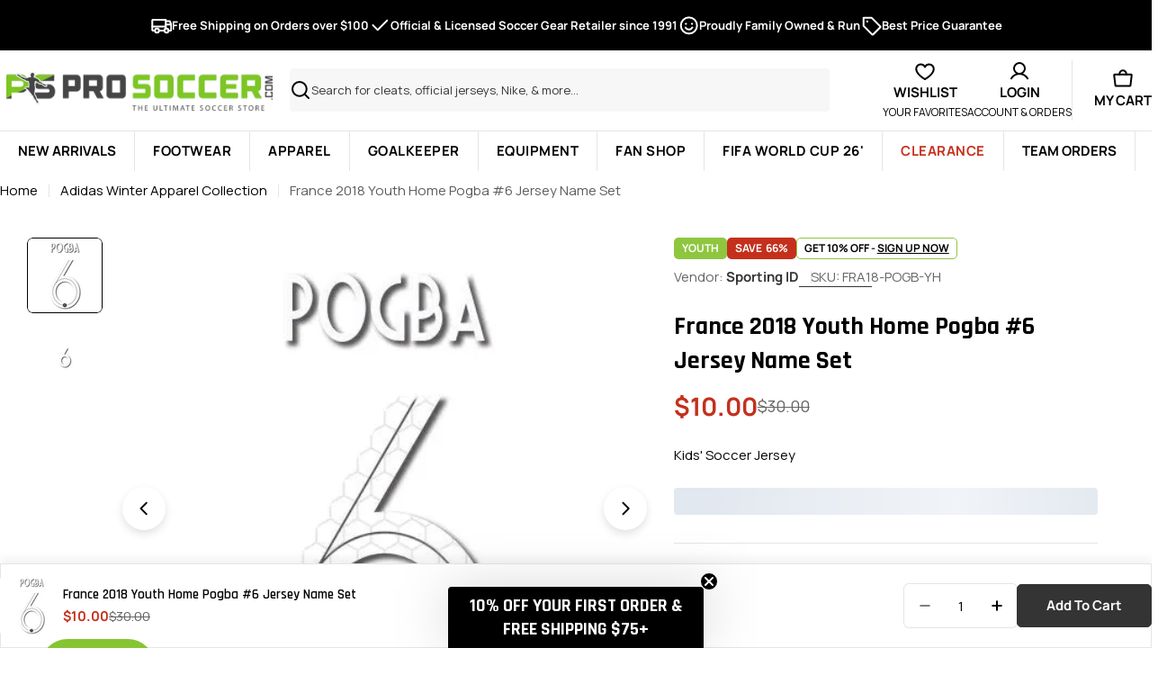

--- FILE ---
content_type: text/css
request_url: https://www.prosoccer.com/cdn/shop/t/304/assets/custom.css?v=14996798781015051801769029402
body_size: 116
content:
.header--show-sperator-line .header__bottom{border-block-start:.1rem solid rgba(var(--color-border),var(--color-border-alpha, 1));border-block-end:0}.mega-menu__link{font-size:13px}.mega-menu__link--top{font-size:15px}.mega-menu__item:has(.mega-menu__item-child) .mega-menu__link--top{padding-bottom:.8rem;border-bottom:1px solid rgba(var(--color-border),var(--color-border-alpha, 1))}.menu__item:before{content:"";position:absolute;inset-block-start:calc(var(--section-padding-top) * -1);inset-inline-start:50%;width:0;height:1px;background-color:#000;transform:translate(-50%);transition:width .3s ease-in-out}summary[open] .menu__item:before{width:100%}@media (hover: hover){.menu__item:hover:before{width:calc(100% + 2px)}}.mega-menu__icon{position:relative;overflow:hidden;display:block;width:16px;height:16px;object-fit:cover;object-position:center}.mega-menu__icon--small{width:12px;height:12px}@media screen and (min-width: 1440px){.topbar__column{row-gap:80px}}.topbar__column.swiper{width:100%}.topbar{min-height:42px;padding-top:10px;padding-bottom:10px}@media screen and (max-width: 991px){.topbar__column .swiper-slide{justify-content:center}}.header__buttons>*{height:100%}.header__button-text{font-family:var(--font-navigation-family);font-weight:var(--font-heading-weight);text-transform:uppercase;text-align:center}.header__button-subtext{font-family:var(--font-body-family);font-weight:var(--font-body-weight);font-size:12px}.cart-icon .cart-count--absolute{top:-6px;right:-9px;left:auto}@media screen and (min-width: 1024px){.cart-drawer-button{padding-left:2.4rem;border-left:1px solid #E5E5E5;white-space:nowrap}}.search__input{background:#f7f7f7;border-radius:4px;font-weight:400;font-size:13px;letter-spacing:0}.search__input::placeholder{color:#343434}.mega-menu__wrapper{border-top-width:7px}.shipping-table__line{display:flex;align-items:center;gap:24px;padding:8px 16px;border:1px solid #C7C7C7}.shipping-table__line+.shipping-table__line{border-top:0}.shipping-table__line-column--date{flex:0 0 10%}.shipping-table__line-column--method{flex:0 0 calc(90% - 24px)}.shipping-table__line--header{padding:16px;background-color:var(--shipping-table-background-color, transparent);background-image:var(--shipping-table-background-image);background-repeat:no-repeat;background-position:center;background-size:cover}.shipping-table__text{margin-top:0;margin-bottom:0;line-height:1.365}.shipping-table__text--title{font-family:var(--font-heading-family);font-size:17px;font-weight:700;line-height:1;text-transform:uppercase;color:var(--shipping-table-title-color, #000000)}.shipping-table__text--dates{font-size:16px;font-weight:600;color:var(--shipping-table-accent-color, #000000)}.shipping-table__text--method{font-size:14px;font-weight:600;color:var(--shipping-table-accent-color, #000000)}.shipping-table__text--notice{font-size:14px;font-weight:400;color:#000}@media screen and (min-width: 768px){.shipping-table__text--title{font-size:20px}}@media screen and (min-width: 1200px){.shipping-table__lines{display:grid;grid-auto-rows:1fr}.shipping-table__line,.shipping-table__line--header{padding:12px 24px}}
/*# sourceMappingURL=/cdn/shop/t/304/assets/custom.css.map?v=14996798781015051801769029402 */


--- FILE ---
content_type: text/css
request_url: https://www.prosoccer.com/cdn/shop/t/304/assets/third-party-overrides.css?v=110102236033701482481769028505
body_size: -336
content:
.mw-option__control{min-width:20px}.mw-option__control[type=radio]:after{width:50%;height:50%;inset-inline-start:50%;inset-block-start:50%;transform:translate(-50%,-50%)}.mw-label{cursor:pointer}.mw-option__value-title[data-mw-tooltip]{pointer-events:none}.checkbox-popover{display:none;position:absolute;border:.1rem solid rgba(var(--color-border),var(--color-border-alpha, 1));border-radius:var(--small-blocks-radius);overflow:hidden;box-shadow:0 4px 10px #0000001f;max-width:400px;background-color:#f5f5f5;z-index:9;font-size:.875rem}.checkbox-popover[data-open=true]{display:block}.checkbox-popover__close{position:absolute;inset-inline-end:.3rem;top:.3rem;width:2.4rem;height:2.4rem;background:none;border:none;cursor:pointer}.checkbox-popover__content{position:relative}.checkbox-popover__text{padding-block:1.6rem;padding-inline:1.8rem 2.2rem}.checkbox-popover__text a{color:#85c532}@media screen and (max-width: 749px){.checkbox-popover{max-width:90vw;left:5%!important}}.gw-add-to-wishlist-product-card-placeholder{z-index:3!important}body.klaviyo-prevent-body-scrolling{padding-right:var(--scrollbar-width)}
/*# sourceMappingURL=/cdn/shop/t/304/assets/third-party-overrides.css.map?v=110102236033701482481769028505 */


--- FILE ---
content_type: text/css
request_url: https://www.prosoccer.com/cdn/shop/t/304/assets/footer.css?v=38331632428220198731769028505
body_size: -646
content:
#bbblink{display:block;width:100px;height:45px;overflow:hidden;position:relative}#bbblinkimg{position:absolute;left:0;top:0;width:200px;height:45px;object-fit:cover;object-position:left;display:block}#bbblink:hover #bbblinkimg{object-position:right}
/*# sourceMappingURL=/cdn/shop/t/304/assets/footer.css.map?v=38331632428220198731769028505 */


--- FILE ---
content_type: text/css
request_url: https://www.prosoccer.com/cdn/shop/t/304/assets/component-help-block.css?v=157256855167900868551769028505
body_size: -521
content:
.help-block {
  background: #F7F7F7;
  border-radius: 8px;
  padding: 16px;
}

.help-block__image {
  width: 58px;
  height: 58px;
  border-radius: 50%;
  object-fit: cover;
}

.help-block__content {
  max-width: 280px;
}

.help-block__content.rte > * {
  margin-block: 0;
}

.help-block__buttons .btn {
  padding-inline: 12px;
}


--- FILE ---
content_type: text/javascript
request_url: https://www.prosoccer.com/cdn/shop/t/304/assets/custom.js?v=125723970356326706961769028505
body_size: -607
content:
document.addEventListener("DOMContentLoaded",()=>{document.addEventListener("click",event=>{const anchorElement=event.target.closest("a[href^='#']:not([href^='#recover']):not([href^='#login'])");if(!anchorElement)return;const targetUrl=new URL(anchorElement.href);if(targetUrl.hash==="")return;const targetElement=document.querySelector(targetUrl.hash);targetElement&&(event.preventDefault(),targetElement.scrollIntoView({behavior:"smooth"}))})});
//# sourceMappingURL=/cdn/shop/t/304/assets/custom.js.map?v=125723970356326706961769028505


--- FILE ---
content_type: text/javascript
request_url: https://www.prosoccer.com/cdn/shop/t/304/assets/tapcart.js?v=154602839101379814081769028505
body_size: -176
content:
function waitForTapcart(maxWaitTimeMs=1e4,checkIntervalMs=100){let interval,timeout;return new Promise((resolve,reject)=>{const cleanup=()=>{clearInterval(interval),clearTimeout(timeout)};timeout=setTimeout(()=>{cleanup(),reject(new Error("Tapcart not initialized within time limit"))},maxWaitTimeMs),interval=setInterval(()=>{window.Tapcart?.isInitialized&&(cleanup(),resolve(window.Tapcart))},checkIntervalMs)})}function initAddToCartAction(tapcartObject){document.addEventListener("product-ajax:added",({detail:response})=>{if(!response||!response.product)return;const product=response.product,attributes=product.properties?Object.entries(product.properties).filter(([key,value])=>key&&value).map(([key,value])=>({key,value})):[],lineItem={variantId:product.variant_id,quantity:product.quantity,...attributes.length>0&&{attributes}};tapcartObject.action("cart/add",{lineItems:[lineItem]}),tapcartObject.action("screen/open",{destination:{type:"route",id:"cart"}})})}async function initRedirectToProductPage(tapcartObject){(await tapcartObject.actions.vault.initialize("productDetails","global")).get("productData").then(value=>{const{variant,title,productId,handle}=value||{};!handle||!variant||(window.location.href=`${Shopify.routes.root}products/${handle}${variant?`?variant=${variant}`:""}`)}).catch(error=>console.error(error))}document.addEventListener("DOMContentLoaded",()=>{waitForTapcart().then(tapcartObject=>{tapcartObject&&(initRedirectToProductPage(tapcartObject),initAddToCartAction(tapcartObject))}).catch(error=>console.error(error.message))});
//# sourceMappingURL=/cdn/shop/t/304/assets/tapcart.js.map?v=154602839101379814081769028505


--- FILE ---
content_type: image/svg+xml
request_url: https://www.prosoccer.com/cdn/shop/files/Prosoccer_Logo_360_x_80_px.svg?v=1724090173&width=310
body_size: 82814
content:
<svg version="1.0" preserveAspectRatio="xMidYMid meet" height="80" viewBox="0 0 270 60" zoomAndPan="magnify" width="360" xmlns:xlink="http://www.w3.org/1999/xlink" xmlns="http://www.w3.org/2000/svg"><defs><filter id="91565ee0dc" height="100%" width="100%" y="0%" x="0%"><feColorMatrix color-interpolation-filters="sRGB" values="0 0 0 0 1 0 0 0 0 1 0 0 0 0 1 0 0 0 1 0"></feColorMatrix></filter><filter id="88912ac714" height="100%" width="100%" y="0%" x="0%"><feColorMatrix color-interpolation-filters="sRGB" values="0 0 0 0 1 0 0 0 0 1 0 0 0 0 1 0.2126 0.7152 0.0722 0 0"></feColorMatrix></filter><clipPath id="6ef37c600c"><path clip-rule="nonzero" d="M 6 4.199219 L 264 4.199219 L 264 55.949219 L 6 55.949219 Z M 6 4.199219"></path></clipPath><image preserveAspectRatio="xMidYMid meet" height="287" id="175164e3cc" xlink:href="[data-uri]" width="1433" y="0" x="0"></image><mask id="fc7435c3c1"><g filter="url(#91565ee0dc)"><g transform="matrix(0.180042, 0, 0, 0.180314, 6, 4.200002)" filter="url(#88912ac714)"><image preserveAspectRatio="xMidYMid meet" height="287" xlink:href="[data-uri]" width="1433" y="0" x="0"></image></g></g></mask><image preserveAspectRatio="xMidYMid meet" height="287" id="5fc6ffdd63" xlink:href="[data-uri]" width="1433" y="0" x="0"></image></defs><rect fill-opacity="1" height="72" y="-6" fill="#ffffff" width="324" x="-27"></rect><rect fill-opacity="1" height="72" y="-6" fill="#ffffff" width="324" x="-27"></rect><g clip-path="url(#6ef37c600c)"><g mask="url(#fc7435c3c1)"><g transform="matrix(0.180042, 0, 0, 0.180314, 6, 4.200002)"><image preserveAspectRatio="xMidYMid meet" height="287" xlink:href="[data-uri]" width="1433" y="0" x="0"></image></g></g></g></svg>

--- FILE ---
content_type: text/javascript
request_url: https://www.prosoccer.com/cdn/shop/t/304/assets/component-product-size-chart.js?v=49399577435633522821769028505
body_size: -291
content:
if(!customElements.get("product-size-chart")){class ProductSizeChart extends HTMLElement{constructor(){super(),this.sizeChartId=this.getAttribute(this.attributes.sizeChartId),this.initSizeChart()}get attributes(){return{pageHandle:"page-handle",sizeChartId:"size-chart-id",sizeChartIds:"data-identifiers"}}async initSizeChart(){await this.renderSizeChartContent()}async renderSizeChartContent(){const pageHandle=this.getAttribute(this.attributes.pageHandle);if(!pageHandle)return;const pageContent=await this.getSizeChartContent(pageHandle);if(!pageContent)return;const sizeChartContent=[...pageContent.querySelectorAll(`[${this.attributes.sizeChartIds}*=${this.sizeChartId}]`)].find(sizeChartElement=>sizeChartElement.getAttribute(this.attributes.sizeChartIds).split(",").map(identifier=>identifier.trim().includes(this.sizeChartId)))||null;sizeChartContent&&(this.innerHTML=sizeChartContent.outerHTML)}async getSizeChartContent(pageHandle){if(!pageHandle)return;const pageContent=await fetch(`${Shopify.routes.root}pages/${pageHandle}`).then(data=>data.text());return new DOMParser().parseFromString(pageContent,"text/html")}}customElements.define("product-size-chart",ProductSizeChart)}
//# sourceMappingURL=/cdn/shop/t/304/assets/component-product-size-chart.js.map?v=49399577435633522821769028505


--- FILE ---
content_type: text/javascript
request_url: https://www.prosoccer.com/cdn/shop/t/304/assets/mws-apo-helper.js?v=127307273535865232661769028505
body_size: -3
content:
window.mwApoInit=window.mwApoInit||{},window.mwApoInit._handlers=window.mwApoInit._handlers||[];const originalOnEvent=window.mwApoInit.onEvent;window.mwApoInit.onEvent=function(event,args){originalOnEvent&&originalOnEvent(event,args),window.mwApoInit._handlers.forEach(fn=>fn(event,args))},window.mwApoInit._handlers.push((event,args)=>{event==="init::finish"&&initCheckboxPopovers()});function createCheckboxPopover(){const popover=document.createElement("div");return popover.id="CheckboxDescriptionPopover",popover.className="checkbox-popover relative",popover.innerHTML=`
    <div class="checkbox-popover__content">
      <button aria-label="Close" class="btn btn--plain checkbox-popover__close" id="checkboxPopoverClose">X</button>
      <div class="text-base checkbox-popover__text" id="checkboxPopoverContent"></div>
    </div>
  `,document.body.appendChild(popover),popover}function showCheckboxDescription(description,checkbox){let popover=document.getElementById("CheckboxDescriptionPopover");popover||(popover=createCheckboxPopover());const content=popover.querySelector("#checkboxPopoverContent");content.innerHTML=description;const rect=checkbox.getBoundingClientRect();popover.style.position="absolute",popover.style.top=`${rect.bottom+10+window.scrollY}px`,popover.style.left=`${rect.left+10+window.scrollX}px`,popover.setAttribute("data-open","true");const closeBtn=popover.querySelector("#checkboxPopoverClose");closeBtn.onclick=()=>{popover.setAttribute("data-open","false")}}function initCheckboxPopovers(){const checkboxes=document.querySelectorAll('.mw-option--type-checkbox input[type="checkbox"]');checkboxes.length&&checkboxes.forEach(checkbox=>{checkbox.addEventListener("change",()=>{const id=checkbox.value;let description=null;if(typeof mwApoInit.response<"u")for(const val of Object.values(mwApoInit.response))for(const key in val.values)key===id&&val.values[id].value?.description&&(description=val.values[id].value.description);if(description)if(checkbox.checked)showCheckboxDescription(description,checkbox);else{const popover=document.getElementById("CheckboxDescriptionPopover");popover&&popover.setAttribute("data-open","false")}})})}
//# sourceMappingURL=/cdn/shop/t/304/assets/mws-apo-helper.js.map?v=127307273535865232661769028505
